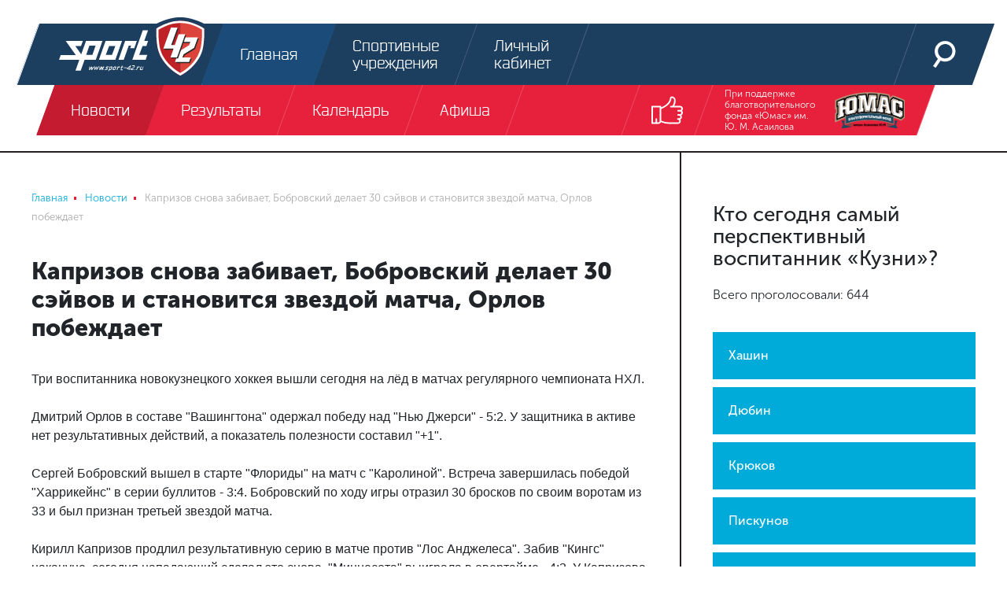

--- FILE ---
content_type: text/html; charset=UTF-8
request_url: https://sport-42.ru/news/detail/kaprizov-snova-zabivaet-bobrovskiy-delaet-30-seyvov-i-stanovitsya-zvezdoy-matcha-orlov-pobezhdaet/
body_size: 13041
content:
<!doctype html><html lang="ru"><head>    <link rel="icon" type="image/png" sizes="32x32" href="/favicon-32x32.png"> <link rel="icon" type="image/png" sizes="96x96" href="/favicon-96x96.png"> <link rel="icon" type="image/png" sizes="16x16" href="/favicon-16x16.png"> <link rel="stylesheet" href="/local/templates/sport42/pre.css"/> <meta charset="UTF-8"> <title>Капризов снова забивает, Бобровский делает 30 сэйвов и становится звездой матча, Орлов побеждает / Новости спорта Новокузнецк, Кемерово</title> <meta name="viewport" content="width=device-width, initial-scale=1.0, maximum-scale=1.0"> <meta http-equiv="X-UA-Compatible" content="IE=edge"> <meta name="yandex-verification" content="83183f07c334f8bd"/> <meta name="yandex-verification" content="8542cc3bf4fe5456"/>  <meta name="robots" content="index, follow"><meta name="description" content="Три воспитанника новокузнецкого хоккея вышли сегодня на лёд в матчах регулярного чемпионата НХЛ.Дмитрий Орлов в составе &quot;Вашингтона&quot; одержал победу ..."><link rel="canonical" href="https://sport-42.ru/news/detail/kaprizov-snova-zabivaet-bobrovskiy-delaet-30-seyvov-i-stanovitsya-zvezdoy-matcha-orlov-pobezhdaet/"><meta name="cmsmagazine" content="df07374d5bcbddeca18251fb4892aff5" />  </head><body class="b-site" itemscope itemtype="http://schema.org/WebPage"><div id="panel"></div><div class="text-center top-banner">  <ins data-revive-zoneid="1" data-revive-id="f941cadfef3de1e517ed92a47fca33d5"></ins>  </div><header class="b-header"> <div class="fixed-container"> <div class="header-top"> <a class="logo" href="/"> <svg class="icon icon_header-logo-icon header-logo-icon"> <use xlink:href="/local/templates/sport42/images/sprite.svg#header-logo-icon"></use> </svg> </a> <div class="menu"> <a class="menu-link active" href="/"> <span class="menu-link-animated"> <svg class="icon icon_header-main-icon header-icon"> <use xlink:href="/local/templates/sport42/images/sprite.svg#header-main-icon"></use> </svg> <span>Главная</span> </span> </a> <a class="menu-link " href="/companies/"> <span class="menu-link-animated"> <svg class="icon icon_header-sport-object-icon header-icon"> <use xlink:href="/local/templates/sport42/images/sprite.svg#header-sport-object-icon"></use> </svg> <span>Спортивные учреждения</span> </span> </a> <a class="menu-link " href="/personal/"> <span class="menu-link-animated"> <svg class="icon icon_header-login-icon header-icon"> <use xlink:href="/local/templates/sport42/images/sprite.svg#header-login-icon"></use> </svg> <span>Личный кабинет</span> </span> </a> </div> <div class="right-col"> <a class="menu-link" href="/search/"> <span class="menu-link-animated"> <svg class="icon icon_header-search-icon header-icon"> <use xlink:href="/local/templates/sport42/images/sprite.svg#header-search-icon"></use> </svg> </span> </a> <a class="menu-link btn-show-mobile btn-show-menu js-show-m-menu" href="#"> <span></span> <span></span> <span></span> </a> </div> </div> <div class="header-bottom"> <div class="menu js-header-menu"> <a class="menu-link active" href="/news/"> <span class="menu-link-animated js-type-21">Новости</span> </a> <a class="menu-link " href="/results/"> <span class="menu-link-animated js-type-17">Результаты</span> </a> <a class="menu-link " href="/calendar/"> <span class="menu-link-animated js-type-">Календарь</span> </a> <a class="menu-link " href="/afisha/"> <span class="menu-link-animated js-type-23">Афиша</span> </a> </div> <div class="right-col"> <a class="menu-link js-show-header-socials show-header-socials" href="#"> <span class="menu-link-animated"> <svg class="icon icon_header-show-socials header-show-socials"> <use xlink:href="/local/templates/sport42/images/sprite.svg#header-show-socials"></use> </svg> </span> </a> <div class="header-socials js-header-socials"> <a class="menu-link" href="http://vk.com/sportkuzbass" target="_blank"> <span class="menu-link-animated"> <svg class="icon icon_fixed-socials-icon-vk icon-social"> <use xlink:href="/local/templates/sport42/images/sprite.svg#fixed-socials-icon-vk"></use> </svg> </span> </a> <a class="menu-link" href="http://www.youtube.com/user/SportKuzbass" target="_blank"> <span class="menu-link-animated"> <svg class="icon icon_fixed-socials-icon-youtube icon-social"> <use xlink:href="/local/templates/sport42/images/sprite.svg#fixed-socials-icon-youtube"></use> </svg> </span> </a> <a class="menu-link" href="http://instagram.com/sportkuzbass" target="_blank"> <span class="menu-link-animated"> <svg class="icon icon_fixed-socials-icon-instagram icon-social"> <use xlink:href="/local/templates/sport42/images/sprite.svg#fixed-socials-icon-instagram"></use> </svg> </span> </a> </div> </div> <a class="sponsors menu-link" href="https://vk.com/bfumas" target="_blank"> При поддержке благотворительного фонда «Юмас» им. Ю. М. Асаилова <img src="/local/templates/sport42/images/header-sponsor.png"/> </a> </div> <div class="header-mobile-menu"> <ul> <li> <a href="/news/">Новости</a> </li> <li> <a href="/personal/">Личный кабинет</a> </li> <li> <a href="/results/">Результаты</a> </li> <li> <a href="/calendar/">Календарь</a> </li> <li> <a href="/afisha/">Афиша</a> </li> <li> <a href="/companies/">Спортивные учреждения</a> </li> </ul> <div class="mobile-socials"> <a href="http://vk.com/sportkuzbass" target="_blank"> <svg class="icon icon_fixed-socials-icon-vk icon-social"> <use xlink:href="/local/templates/sport42/images/sprite.svg#fixed-socials-icon-vk"></use> </svg> </a> <a href="http://www.youtube.com/user/SportKuzbass" target="_blank"> <svg class="icon icon_fixed-socials-icon-youtube icon-social"> <use xlink:href="/local/templates/sport42/images/sprite.svg#fixed-socials-icon-youtube"></use> </svg> </a> <a href="http://instagram.com/sportkuzbass" target="_blank"> <svg class="icon icon_fixed-socials-icon-instagram icon-social"> <use xlink:href="/local/templates/sport42/images/sprite.svg#fixed-socials-icon-instagram"></use> </svg> </a> </div> <div class="mobile-contacts"> <div class="row"> <div class="mobile-contact col-4 align-self-end"><span>Спортивное интернет-телевидение Новокузнецка</span></div> <div class="mobile-contact col-4 align-self-end"><span>При поддержке благотвортельного фонда «Юмас» им. Ю. М. Асаилова</span></div> <div class="mobile-contact col-4 align-self-end"><span>Разработка и дизайн</span></div> </div> <div class="row"> <div class="mobile-contact col-md-4 col-sm-12 align-self-middle"><img src="/local/templates/sport42/images/header-logo-icon.svg"/></div> <div class="mobile-contact col-md-4 col-sm-12 align-self-middle"><img src="/local/templates/sport42/images/header-sponsor.png"/></div> <div class="mobile-contact col-md-4 col-sm-12 align-self-middle"> <svg class="icon icon_happy-happy icon-mobile-happy"> <use xlink:href="/local/templates/sport42/images/sprite.svg#happy-happy"></use> </svg> </div> </div> </div> </div> </div></header><div class="b-page-column-container "> <div class="b-page-column page-column-center"> <nav class="b-breadcrumb"><ul class="breadcrumb" role="navigation" itemscope itemtype="http://schema.org/BreadcrumbList"><li itemprop="itemListElement" itemscope itemtype="http://schema.org/ListItem" id="bx_breadcrumb_0"><a href="/" title="Главная" itemprop="item"><span itemprop="name">Главная</span></a><meta itemprop="position" content="1" /></li><li itemprop="itemListElement" itemscope itemtype="http://schema.org/ListItem" id="bx_breadcrumb_1"><a href="/news/" title="Новости" itemprop="item"><span itemprop="name">Новости</span></a><meta itemprop="position" content="2" /></li><li class="active" itemprop="itemListElement" itemscope itemtype="http://schema.org/ListItem" id="bx_breadcrumb_2"><span itemprop="name">Капризов снова забивает, Бобровский делает 30 сэйвов и становится звездой матча, Орлов побеждает</span><meta itemprop="position" content="3" /></li></ul></nav> <div class="b-title article-title"> <h1>Капризов снова забивает, Бобровский делает 30 сэйвов и становится звездой матча, Орлов побеждает</h1> </div> <div class="b-main-article"> <div class="article-content content-area"> Три воспитанника новокузнецкого хоккея вышли сегодня на лёд в матчах регулярного чемпионата НХЛ.<br /><br />Дмитрий Орлов в составе &quot;Вашингтона&quot; одержал победу над &quot;Нью Джерси&quot; - 5:2. У защитника в активе нет результативных действий, а показатель полезности составил &quot;&#43;1&quot;.<br /><br />Сергей Бобровский вышел в старте &quot;Флориды&quot; на матч с &quot;Каролиной&quot;. Встреча завершилась победой &quot;Харрикейнс&quot; в серии буллитов - 3:4. Бобровский по ходу игры отразил 30 бросков по своим воротам из 33 и был признан третьей звездой матча.<br /><br />Кирилл Капризов продлил результативную серию в матче против &quot;Лос Анджелеса&quot;. Забив &quot;Кингс&quot; накануне, сегодня нападающий сделал это снова. &quot;Миннесота&quot; выиграла в овертайме - 4:3. У Капризова - гол и &quot;&#43;1&quot;. </div> </div> <div class="b-article-title"> <div class="tags"> <a class="tag hockey" href="/news/hockey/"> Хоккей </a> <a class="tag" href="/news/tag/%D0%9D%D0%A5%D0%9B/"> #НХЛ </a> <a class="tag" href="/news/tag/%D0%9A%D0%B8%D1%80%D0%B8%D0%BB%D0%BB+%D0%9A%D0%B0%D0%BF%D1%80%D0%B8%D0%B7%D0%BE%D0%B2/"> #Кирилл Капризов </a> <a class="tag" href="/news/tag/%D0%A1%D0%B5%D1%80%D0%B3%D0%B5%D0%B9+%D0%91%D0%BE%D0%B1%D1%80%D0%BE%D0%B2%D1%81%D0%BA%D0%B8%D0%B9/"> #Сергей Бобровский </a> <a class="tag" href="/news/tag/%D0%94%D0%BC%D0%B8%D1%82%D1%80%D0%B8%D0%B9+%D0%9E%D1%80%D0%BB%D0%BE%D0%B2/"> #Дмитрий Орлов </a> <a class="tag" href="/news/tag/%D0%92%D0%B0%D1%88%D0%B8%D0%BD%D0%B3%D1%82%D0%BE%D0%BD/"> #Вашингтон </a> <a class="tag" href="/news/tag/%D0%9C%D0%B8%D0%BD%D0%BD%D0%B5%D1%81%D0%BE%D1%82%D0%B0/"> #Миннесота </a> <a class="tag" href="/news/tag/%D0%A4%D0%BB%D0%BE%D1%80%D0%B8%D0%B4%D0%B0/"> #Флорида </a> <a class="tag" href="/news/tag/%D0%9A%D0%B0%D1%80%D0%BE%D0%BB%D0%B8%D0%BD%D0%B0/"> #Каролина </a> <a class="tag" href="/news/tag/%D0%9B%D0%BE%D1%81-%D0%90%D0%BD%D0%B4%D0%B6%D0%B5%D0%BB%D0%B5%D1%81/"> #Лос-Анджелес </a> <a class="tag" href="/news/tag/%D0%9D%D1%8C%D1%8E-%D0%94%D0%B6%D0%B5%D1%80%D1%81%D0%B8/"> #Нью-Джерси </a> </div> <div class="author-panel"> <a class="author" href="#"> <div class="image-container"><img src="/local/templates/sport42/images/article-author.png"></div> <div class="name-date"> <div class="name">Редакция Sport42</div> <div class="date">28.02.2021</div> </div> </a> <div class="b-social-share"> Расскажи друзьям: <div class="ya-share2" data-services="vkontakte,facebook,twitter"></div> </div> </div> </div> <div class="b-title"> <h2>Читайте далее</h2> </div> <div class="b-news-list b-inner-block"> <div class="element small " id="bx_3218110189_63595"> <div class="right-col"> <div class="about"> <a class="date" href="/news/detail/evgeniy-popikhin-segodnya-ne-khvatilo-distsipliny/"> 28 февраля 2021 00:03</a>  <a class="comments" href="/news/detail/evgeniy-popikhin-segodnya-ne-khvatilo-distsipliny/#comments"> <svg class="icon icon_news-list-comments icon-comments"> <use xlink:href="/local/templates/sport42/images/sprite.svg#news-list-comments"></use> </svg> <span>2</span> </a> <a class="watches" href="/news/detail/evgeniy-popikhin-segodnya-ne-khvatilo-distsipliny/"> <svg class="icon icon_news-list-watches icon-watches"> <use xlink:href="/local/templates/sport42/images/sprite.svg#news-list-watches"></use> </svg> <span>2051</span> </a>  <a class="watch-news" href="/news/detail/evgeniy-popikhin-segodnya-ne-khvatilo-distsipliny/"> <svg class="icon icon_news-list-arrow icon-arrow"> <use xlink:href="/local/templates/sport42/images/sprite.svg#news-list-arrow"></use> </svg> </a> </div> <a class="heading small" href="/news/detail/evgeniy-popikhin-segodnya-ne-khvatilo-distsipliny/" itemprop="headline"> Евгений Попихин: «Сегодня не хватило дисциплины» </a> <div class="tags"> <a class="btn news-tag js-news-tag hockey" href="/news/hockey/"> Хоккей </a> <a class="btn news-tag js-news-tag " href="/news/tag/пресс-конференция ВХЛ/">#пресс-конференция ВХЛ</a> <a class="btn news-tag js-news-tag " href="/news/tag/Кубок Петрова/">#Кубок Петрова</a> <a class="btn news-tag js-news-tag " href="/news/tag/ХК Металлург Новокузнецк/">#ХК Металлург Новокузнецк</a> <a class="btn news-tag js-news-tag " href="/news/tag/ХК Звезда (Москва)/">#ХК Звезда (Москва)</a> <a class="btn news-tag js-news-tag hidden" href="/news/tag/Владимир Чебатуркин/">#Владимир Чебатуркин</a> <a class="btn news-tag js-news-tag hidden" href="/news/tag/Евгений Попихин/">#Евгений Попихин</a> <a class="btn tags-more js-tags-more" href="#"> <svg class="icon icon_news-list-tag-more "> <use xlink:href="/local/templates/sport42/images/sprite.svg#news-list-tag-more"></use> </svg> </a> </div> </div> </div> <div class="element small " id="bx_3218110189_63594"> <div class="right-col"> <div class="about"> <a class="date" href="/news/detail/seriya-vozvrashchaetsya-v-novokuznetsk-zvezda-odolela-metallurg/"> 27 февраля 2021 23:23</a>  <a class="comments" href="/news/detail/seriya-vozvrashchaetsya-v-novokuznetsk-zvezda-odolela-metallurg/#comments"> <svg class="icon icon_news-list-comments icon-comments"> <use xlink:href="/local/templates/sport42/images/sprite.svg#news-list-comments"></use> </svg> <span>1</span> </a> <a class="watches" href="/news/detail/seriya-vozvrashchaetsya-v-novokuznetsk-zvezda-odolela-metallurg/"> <svg class="icon icon_news-list-watches icon-watches"> <use xlink:href="/local/templates/sport42/images/sprite.svg#news-list-watches"></use> </svg> <span>2200</span> </a>  <a class="watch-news" href="/news/detail/seriya-vozvrashchaetsya-v-novokuznetsk-zvezda-odolela-metallurg/"> <svg class="icon icon_news-list-arrow icon-arrow"> <use xlink:href="/local/templates/sport42/images/sprite.svg#news-list-arrow"></use> </svg> </a> </div> <a class="heading small" href="/news/detail/seriya-vozvrashchaetsya-v-novokuznetsk-zvezda-odolela-metallurg/" itemprop="headline"> Серия возвращается в Новокузнецк. «Звезда» одолела «Металлург» </a> <div class="tags"> <a class="btn news-tag js-news-tag hockey" href="/news/hockey/"> Хоккей </a> <a class="btn news-tag js-news-tag " href="/news/tag/Кубок Петрова/">#Кубок Петрова</a> <a class="btn news-tag js-news-tag " href="/news/tag/ХК Металлург Новокузнецк/">#ХК Металлург Новокузнецк</a> <a class="btn news-tag js-news-tag " href="/news/tag/ХК Звезда (Москва)/">#ХК Звезда (Москва)</a> <a class="btn news-tag js-news-tag " href="/news/tag/Дмитрий Лозебников/">#Дмитрий Лозебников</a> <a class="btn news-tag js-news-tag hidden" href="/news/tag/Даниил Ердаков/">#Даниил Ердаков</a> <a class="btn news-tag js-news-tag hidden" href="/news/tag/Александр В. Шевченко/">#Александр В. Шевченко</a> <a class="btn tags-more js-tags-more" href="#"> <svg class="icon icon_news-list-tag-more "> <use xlink:href="/local/templates/sport42/images/sprite.svg#news-list-tag-more"></use> </svg> </a> </div> </div> </div> <div class="element small " id="bx_3218110189_63593"> <div class="right-col"> <div class="about"> <a class="date" href="/news/detail/kubok-petrova-1-8-finala-chetvyertyy-match-zvezda-metallurg-nash-sostav-i-translyatsiya/"> 27 февраля 2021 20:30</a>  <a class="comments" href="/news/detail/kubok-petrova-1-8-finala-chetvyertyy-match-zvezda-metallurg-nash-sostav-i-translyatsiya/#comments"> <svg class="icon icon_news-list-comments icon-comments"> <use xlink:href="/local/templates/sport42/images/sprite.svg#news-list-comments"></use> </svg> <span>21</span> </a> <a class="watches" href="/news/detail/kubok-petrova-1-8-finala-chetvyertyy-match-zvezda-metallurg-nash-sostav-i-translyatsiya/"> <svg class="icon icon_news-list-watches icon-watches"> <use xlink:href="/local/templates/sport42/images/sprite.svg#news-list-watches"></use> </svg> <span>2403</span> </a>  <a class="watch-news" href="/news/detail/kubok-petrova-1-8-finala-chetvyertyy-match-zvezda-metallurg-nash-sostav-i-translyatsiya/"> <svg class="icon icon_news-list-arrow icon-arrow"> <use xlink:href="/local/templates/sport42/images/sprite.svg#news-list-arrow"></use> </svg> </a> </div> <a class="heading small" href="/news/detail/kubok-petrova-1-8-finala-chetvyertyy-match-zvezda-metallurg-nash-sostav-i-translyatsiya/" itemprop="headline"> Кубок Петрова. 1/8 финала, четвёртый матч. «Звезда» - «Металлург». Наш состав и трансляция </a> <div class="tags"> <a class="btn news-tag js-news-tag hockey" href="/news/hockey/"> Хоккей </a> <a class="btn news-tag js-news-tag " href="/news/tag/Кубок Петрова/">#Кубок Петрова</a> <a class="btn news-tag js-news-tag " href="/news/tag/ХК Металлург Новокузнецк/">#ХК Металлург Новокузнецк</a> <a class="btn news-tag js-news-tag " href="/news/tag/ХК Звезда (Москва)/">#ХК Звезда (Москва)</a> <a class="btn news-tag js-news-tag " href="/news/tag/прямой эфир/">#прямой эфир</a> <a class="btn news-tag js-news-tag hidden" href="/news/tag/заявка на игру/">#заявка на игру</a> </div> </div> </div> <div class="element small " id="bx_3218110189_63590"> <div class="right-col"> <div class="about"> <a class="date" href="/news/detail/kemerovo-pobezhdaet-surgut/"> 27 февраля 2021 19:29</a>  <a class="comments" href="/news/detail/kemerovo-pobezhdaet-surgut/#comments"> <svg class="icon icon_news-list-comments icon-comments"> <use xlink:href="/local/templates/sport42/images/sprite.svg#news-list-comments"></use> </svg> <span>1</span> </a> <a class="watches" href="/news/detail/kemerovo-pobezhdaet-surgut/"> <svg class="icon icon_news-list-watches icon-watches"> <use xlink:href="/local/templates/sport42/images/sprite.svg#news-list-watches"></use> </svg> <span>1875</span> </a>  <a class="watch-news" href="/news/detail/kemerovo-pobezhdaet-surgut/"> <svg class="icon icon_news-list-arrow icon-arrow"> <use xlink:href="/local/templates/sport42/images/sprite.svg#news-list-arrow"></use> </svg> </a> </div> <a class="heading small" href="/news/detail/kemerovo-pobezhdaet-surgut/" itemprop="headline"> Кемерово побеждает Сургут </a> <div class="tags"> <a class="btn news-tag js-news-tag volleyball" href="/news/volleyball/"> Волейбол </a> <a class="btn news-tag js-news-tag " href="/news/tag/ВК Кузбасс Кемерово/">#ВК Кузбасс Кемерово</a> <a class="btn news-tag js-news-tag " href="/news/tag/ВК Газпром-Югра/">#ВК Газпром-Югра</a> <a class="btn news-tag js-news-tag " href="/news/tag/суперлига/">#суперлига</a> <a class="btn news-tag js-news-tag " href="/news/tag/Алексей Вербов/">#Алексей Вербов</a> <a class="btn news-tag js-news-tag hidden" href="/news/tag/Антон Карпухов/">#Антон Карпухов</a> <a class="btn news-tag js-news-tag hidden" href="/news/tag/Евгений Рукавишников/">#Евгений Рукавишников</a> <a class="btn news-tag js-news-tag hidden" href="/news/tag/Антон Малышев/">#Антон Малышев</a> <a class="btn tags-more js-tags-more" href="#"> <svg class="icon icon_news-list-tag-more "> <use xlink:href="/local/templates/sport42/images/sprite.svg#news-list-tag-more"></use> </svg> </a> </div> </div> </div> <div class="element small " id="bx_3218110189_63591"> <div class="right-col"> <div class="about"> <a class="date" href="/news/detail/kuzbass-ustupil-v-zaklyuchitelnom-matche-regulyarki-v-arkhangelske/"> 27 февраля 2021 18:55</a>  <a class="comments" href="/news/detail/kuzbass-ustupil-v-zaklyuchitelnom-matche-regulyarki-v-arkhangelske/#comments"> <svg class="icon icon_news-list-comments icon-comments"> <use xlink:href="/local/templates/sport42/images/sprite.svg#news-list-comments"></use> </svg> <span>1</span> </a> <a class="watches" href="/news/detail/kuzbass-ustupil-v-zaklyuchitelnom-matche-regulyarki-v-arkhangelske/"> <svg class="icon icon_news-list-watches icon-watches"> <use xlink:href="/local/templates/sport42/images/sprite.svg#news-list-watches"></use> </svg> <span>1446</span> </a>  <a class="watch-news" href="/news/detail/kuzbass-ustupil-v-zaklyuchitelnom-matche-regulyarki-v-arkhangelske/"> <svg class="icon icon_news-list-arrow icon-arrow"> <use xlink:href="/local/templates/sport42/images/sprite.svg#news-list-arrow"></use> </svg> </a> </div> <a class="heading small" href="/news/detail/kuzbass-ustupil-v-zaklyuchitelnom-matche-regulyarki-v-arkhangelske/" itemprop="headline"> «Кузбасс» уступил в заключительном матче регулярки в Архангельске </a> <div class="tags"> <a class="btn news-tag js-news-tag hockeyball" href="/news/hockeyball/"> Хоккей с мячом </a> <a class="btn news-tag js-news-tag " href="/news/tag/ХК Кузбасс (Кемерово)/">#ХК Кузбасс (Кемерово)</a> <a class="btn news-tag js-news-tag " href="/news/tag/ХК Водник/">#ХК Водник</a> <a class="btn news-tag js-news-tag " href="/news/tag/суперлига/">#суперлига</a> <a class="btn news-tag js-news-tag " href="/news/tag/Владимир Каланчин/">#Владимир Каланчин</a> <a class="btn news-tag js-news-tag hidden" href="/news/tag/Александр Баздырев/">#Александр Баздырев</a> <a class="btn news-tag js-news-tag hidden" href="/news/tag/Вячеслав Швецов/">#Вячеслав Швецов</a> <a class="btn news-tag js-news-tag hidden" href="/news/tag/Богдан Павенский/">#Богдан Павенский</a> <a class="btn tags-more js-tags-more" href="#"> <svg class="icon icon_news-list-tag-more "> <use xlink:href="/local/templates/sport42/images/sprite.svg#news-list-tag-more"></use> </svg> </a> </div> </div> </div> </div> <div class="b-title"> <h2>Комментарии: 0</h2> <a href="/rules/">Правила</a></div><div class="b-comments-form">  <form id="addReview" method="post"> <input type="hidden" name="sessid" id="sessid" value="a1f98a93bd30f3664ddd0ba8251d0803" /> <input type="hidden" name="action" value="likee.review.add.post"> <input type="hidden" name="PARENT_ID" value="0"> <div class="quote d-none js-quote"></div> <div class="form-group"> <label for="reviewUserName">Ваше имя</label> <input type="text" class="form-control" name="USER_NAME" id="reviewUserName" value="" required> </div> <div class="form-group"> <label for="reviewUserEmail">Ваш email</label> <input type="email" class="form-control" name="USER_EMAIL" id="reviewUserEmail" value="" required> </div> <div class="form-group"> <textarea class="form-control" name="REVIEW" id="reviewText" rows="5" maxlength="1000" placeholder="Напишите ваш комментарий" ></textarea> </div> <button class="btn-submit" type="submit">Отправить</button></form> </div> </div> <div class="b-page-column page-column-aside" id="sidebar_left"> <div class="b-interview">  <div class="js-poll"> <div class="interview"> <div class="date-time"></div> <div class="heading"> <h3>Кто сегодня самый перспективный воспитанник «Кузни»?</h3> <p>Всего проголосовали: 644</p> </div> <div class="content js-interview-content"> <form class="votes js-interview-form" method="post" action="/local/components/likee/polls.list/ajax.php"> <input type="hidden" name="sessid" id="sessid_1" value="a1f98a93bd30f3664ddd0ba8251d0803" /> <input type="hidden" name="action" value="likee.polls.list.vote"> <input type="hidden" name="POLL_ID" value="100"> <button class="vote" name="VARIANT_ID" value="516"> <div class="name"> Хашин </div> <div class="selected"> <svg class="icon icon_interview-check-icon interview-check-icon"> <use xlink:href="/local/templates/sport42/images/sprite.svg#interview-check-icon"></use> </svg> </div> </button> <button class="vote" name="VARIANT_ID" value="517"> <div class="name"> Дюбин </div> <div class="selected"> <svg class="icon icon_interview-check-icon interview-check-icon"> <use xlink:href="/local/templates/sport42/images/sprite.svg#interview-check-icon"></use> </svg> </div> </button> <button class="vote" name="VARIANT_ID" value="518"> <div class="name"> Крюков </div> <div class="selected"> <svg class="icon icon_interview-check-icon interview-check-icon"> <use xlink:href="/local/templates/sport42/images/sprite.svg#interview-check-icon"></use> </svg> </div> </button> <button class="vote" name="VARIANT_ID" value="519"> <div class="name"> Пискунов </div> <div class="selected"> <svg class="icon icon_interview-check-icon interview-check-icon"> <use xlink:href="/local/templates/sport42/images/sprite.svg#interview-check-icon"></use> </svg> </div> </button> <button class="vote" name="VARIANT_ID" value="520"> <div class="name"> Гржелецкий </div> <div class="selected"> <svg class="icon icon_interview-check-icon interview-check-icon"> <use xlink:href="/local/templates/sport42/images/sprite.svg#interview-check-icon"></use> </svg> </div> </button> <button class="vote" name="VARIANT_ID" value="521"> <div class="name"> Гуревич </div> <div class="selected"> <svg class="icon icon_interview-check-icon interview-check-icon"> <use xlink:href="/local/templates/sport42/images/sprite.svg#interview-check-icon"></use> </svg> </div> </button> <button class="vote" name="VARIANT_ID" value="522"> <div class="name"> Герасимов </div> <div class="selected"> <svg class="icon icon_interview-check-icon interview-check-icon"> <use xlink:href="/local/templates/sport42/images/sprite.svg#interview-check-icon"></use> </svg> </div> </button> <button class="vote" name="VARIANT_ID" value="523"> <div class="name"> Никто </div> <div class="selected"> <svg class="icon icon_interview-check-icon interview-check-icon"> <use xlink:href="/local/templates/sport42/images/sprite.svg#interview-check-icon"></use> </svg> </div> </button> </form> </div> </div> <div class="interviews-more"> <a href="/local/components/likee/polls.list/ajax.php?category=2" class="js-reload"> <svg class="icon icon_interview-more-icon load-more-icon"> <use xlink:href="/local/templates/sport42/images/sprite.svg#interview-more-icon"></use> </svg> Еще одно голосование </a> </div> </div> </div><div class="text-center b-content-images">   </div> <div class="b-nav-tabs nav-tabs-text"><ul class="nav nav-tabs" role="tab-list"><li class="nav-item"> <a class="nav-link active" role="tab" aria-selected="aria-selected" data-toggle="tab" href="#b-match-result-1" aria-controls="b-match-result-1" id="b-match-result-today">Результаты </a> </li><li class="nav-item"> <a class="nav-link" role="tab" data-toggle="tab" href="#b-match-result-2" aria-controls="b-match-result-2" id="b-match-result-tomorrow">Календарь </a> </li></ul><div class="tab-content"><div class="tab-pane fade show active" role="tabpanel" id="b-match-result-1" aria-labelledby="today"> <div class="b-match-result"> <div class="element"> <div class="heading clearfix"> <a class="tag float-left hockey" href="/results/hockey/">Хоккей</a> <div class="date-time float-right"> <span class="date">17 января</span> </div> </div> <div class="content"> <div class="match js-match second-win" > <div class="match-content"> <div class="club"> <img src="/upload/resize_cache/iblock/d9a/tw3se19geb2275cz2bev1m7car4ohyf5/48_48_1/Ижсталь.png" alt="Ижсталь" width="48" height="48"> И� </div> <div class="score"> <span>2</span> : <span class="second">3</span> </div> <div class="club second"> <img src="/upload/resize_cache/iblock/f78/48_48_1/hockey_metallurg.png" alt="Металлург Нк" width="48" height="48"> М� </div> </div> <div class="overtime-pause">Б</div> </div> </div> </div> <div class="element"> <div class="heading clearfix"> <a class="tag float-left hockey" href="/results/hockey/">Хоккей</a> <div class="date-time float-right"> <span class="date">13 января</span> </div> </div> <div class="content"> <div class="match js-match first-win" > <div class="match-content"> <div class="club"> <img src="/upload/resize_cache/iblock/f78/48_48_1/hockey_metallurg.png" alt="Металлург Нк" width="48" height="48"> М� </div> <div class="score"> <span>5</span> : <span class="second">1</span> </div> <div class="club second"> <img src="/upload/resize_cache/iblock/72c/o6bqhjd250mnrh3h32rdkcmm4mb001o0/48_48_1/Кристалл.png" alt="Кристалл" width="48" height="48"> К� </div> </div> </div> <div class="match js-match first-win" > <div class="match-content"> <div class="club"> <img src="/upload/resize_cache/iblock/cfe/48_48_1/белые.png" alt="Белые Медведи" width="48" height="48"> Б� </div> <div class="score"> <span>7</span> : <span class="second">4</span> </div> <div class="club second"> <img src="/upload/resize_cache/iblock/7c8/48_48_1/medved.png" alt="Кузнецкие Медведи" width="48" height="48"> К� </div> </div> </div> </div> </div> <div class="element"> <div class="heading clearfix"> <a class="tag float-left hockey" href="/results/hockey/">Хоккей</a> <div class="date-time float-right"> <span class="date">12 января</span> </div> </div> <div class="content"> <div class="match js-match second-win" > <div class="match-content"> <div class="club"> <img src="/upload/resize_cache/iblock/cfe/48_48_1/белые.png" alt="Белые Медведи" width="48" height="48"> Б� </div> <div class="score"> <span>1</span> : <span class="second">2</span> </div> <div class="club second"> <img src="/upload/resize_cache/iblock/7c8/48_48_1/medved.png" alt="Кузнецкие Медведи" width="48" height="48"> К� </div> </div> <div class="overtime-pause">Б</div> </div> </div> </div> <div class="element"> <div class="heading clearfix"> <a class="tag float-left hockey" href="/results/hockey/">Хоккей</a> <div class="date-time float-right"> <span class="date">11 января</span> </div> </div> <div class="content"> <div class="match js-match first-win" > <div class="match-content"> <div class="club"> <img src="/upload/resize_cache/iblock/f78/48_48_1/hockey_metallurg.png" alt="Металлург Нк" width="48" height="48"> М� </div> <div class="score"> <span>4</span> : <span class="second">3</span> </div> <div class="club second"> <img src="/upload/resize_cache/iblock/45d/bv05nvo6y43rf19tpfy3jjmub09ts0fp/48_48_1/Дизель.png" alt="Дизель" width="48" height="48"> Д� </div> </div> </div> </div> </div> <div class="element"> <div class="heading clearfix"> <a class="tag float-left hockey" href="/results/hockey/">Хоккей</a> <div class="date-time float-right"> <span class="date">09 января</span> </div> </div> <div class="content"> <div class="match js-match first-win" > <div class="match-content"> <div class="club"> <img src="/upload/resize_cache/iblock/f78/48_48_1/hockey_metallurg.png" alt="Металлург Нк" width="48" height="48"> М� </div> <div class="score"> <span>4</span> : <span class="second">2</span> </div> <div class="club second"> <img src="/upload/resize_cache/iblock/b08/48_48_1/Рязань-ВДВ.png" alt="Рязань-ВДВ" width="48" height="48"> В� </div> </div> </div> </div> </div> </div> <div class="b-match-result"> <div class="element"> <div class="heading clearfix"> <a class="tag float-left football" href="/results/football/">Футбол</a> <div class="date-time float-right"> <span class="date">15 июля</span> </div> </div> <div class="content"> <div class="match js-match first-win" > <div class="match-content"> <div class="club"> <img src="/upload/resize_cache/iblock/05d/48_48_1/франция.png" alt="Франция" width="48" height="32"> Ф� </div> <div class="score"> <span>4</span> : <span class="second">2</span> </div> <div class="club second"> <img src="/upload/resize_cache/iblock/5eb/48_48_1/хор.png" alt="Хорватия" width="48" height="24"> Х� </div> </div> </div> </div> </div> <div class="element"> <div class="heading clearfix"> <a class="tag float-left football" href="/results/football/">Футбол</a> <div class="date-time float-right"> <span class="date">14 июля</span> </div> </div> <div class="content"> <div class="match js-match second-win" > <div class="match-content"> <div class="club"> <img src="/upload/resize_cache/iblock/e4e/48_48_1/анг.png" alt="Англия" width="48" height="29"> А� </div> <div class="score"> <span>0</span> : <span class="second">2</span> </div> <div class="club second"> <img src="/upload/resize_cache/iblock/859/48_48_1/бел.png" alt="Бельгия" width="48" height="32"> Б� </div> </div> </div> </div> </div> <div class="element"> <div class="heading clearfix"> <a class="tag float-left football" href="/results/football/">Футбол</a> <div class="date-time float-right"> <span class="date">11 июля</span> </div> </div> <div class="content"> <div class="match js-match first-win" > <div class="match-content"> <div class="club"> <img src="/upload/resize_cache/iblock/5eb/48_48_1/хор.png" alt="Хорватия" width="48" height="24"> Х� </div> <div class="score"> <span>2</span> : <span class="second">1</span> </div> <div class="club second"> <img src="/upload/resize_cache/iblock/e4e/48_48_1/анг.png" alt="Англия" width="48" height="29"> А� </div> </div> <div class="overtime-pause">ОТ</div> </div> </div> </div> <div class="element"> <div class="heading clearfix"> <a class="tag float-left football" href="/results/football/">Футбол</a> <div class="date-time float-right"> <span class="date">10 июля</span> </div> </div> <div class="content"> <div class="match js-match first-win" > <div class="match-content"> <div class="club"> <img src="/upload/resize_cache/iblock/05d/48_48_1/франция.png" alt="Франция" width="48" height="32"> Ф� </div> <div class="score"> <span>1</span> : <span class="second">0</span> </div> <div class="club second"> <img src="/upload/resize_cache/iblock/859/48_48_1/бел.png" alt="Бельгия" width="48" height="32"> Б� </div> </div> </div> </div> </div> <div class="element"> <div class="heading clearfix"> <a class="tag float-left football" href="/results/football/">Футбол</a> <div class="date-time float-right"> <span class="date">07 июля</span> </div> </div> <div class="content"> <div class="match js-match second-win" > <div class="match-content"> <div class="club"> <img src="/upload/resize_cache/iblock/42f/48_48_1/Russia.jpg" alt="Россия" width="48" height="32"> Р� </div> <div class="score"> <span>2</span> : <span class="second">3</span> </div> <div class="club second"> <img src="/upload/resize_cache/iblock/5eb/48_48_1/хор.png" alt="Хорватия" width="48" height="24"> Х� </div> </div> <div class="overtime-pause">ОТ</div> </div> <div class="match js-match second-win" > <div class="match-content"> <div class="club"> <img src="/upload/resize_cache/iblock/037/48_48_1/Sweden.jpg" alt="Швеция" width="48" height="30"> Ш� </div> <div class="score"> <span>0</span> : <span class="second">2</span> </div> <div class="club second"> <img src="/upload/resize_cache/iblock/e4e/48_48_1/анг.png" alt="Англия" width="48" height="29"> А� </div> </div> </div> </div> </div> </div> <div class="b-match-result"> <div class="element"> <div class="heading clearfix"> <a class="tag float-left volleyball" href="/results/volleyball/">Волейбол</a> <div class="date-time float-right"> <span class="date">25 марта</span> </div> </div> <div class="content"> <div class="match js-match first-win" > <div class="match-content"> <div class="club"> <img src="/upload/resize_cache/iblock/3d1/48_48_1/кузбасс.jpg" alt="Кузбасс" width="48" height="48"> К� </div> <div class="score"> <span>3</span> : <span class="second">0</span> </div> <div class="club second"> <img src="/upload/resize_cache/iblock/431/48_48_1/аск.png" alt="АСК" width="48" height="48"> А� </div> </div> </div> </div> </div> <div class="element"> <div class="heading clearfix"> <a class="tag float-left volleyball" href="/results/volleyball/">Волейбол</a> <div class="date-time float-right"> <span class="date">20 марта</span> </div> </div> <div class="content"> <div class="match js-match first-win" > <div class="match-content"> <div class="club"> <img src="/upload/resize_cache/iblock/3d1/48_48_1/кузбасс.jpg" alt="Кузбасс" width="48" height="48"> К� </div> <div class="score"> <span>3</span> : <span class="second">0</span> </div> <div class="club second"> <img src="/upload/resize_cache/iblock/46d/48_48_1/1.jpg" alt="Югра-Самотлор" width="48" height="48"> Ю� </div> </div> </div> </div> </div> <div class="element"> <div class="heading clearfix"> <a class="tag float-left volleyball" href="/results/volleyball/">Волейбол</a> <div class="date-time float-right"> <span class="date">15 марта</span> </div> </div> <div class="content"> <div class="match js-match second-win" > <div class="match-content"> <div class="club"> <img src="/upload/resize_cache/iblock/99f/48_48_1/строитель.png" alt="Строитель Минск" width="48" height="48"> С� </div> <div class="score"> <span>1</span> : <span class="second">3</span> </div> <div class="club second"> <img src="/upload/resize_cache/iblock/3d1/48_48_1/кузбасс.jpg" alt="Кузбасс" width="48" height="48"> К� </div> </div> </div> </div> </div> <div class="element"> <div class="heading clearfix"> <a class="tag float-left volleyball" href="/results/volleyball/">Волейбол</a> <div class="date-time float-right"> <span class="date">12 марта</span> </div> </div> <div class="content"> <div class="match js-match first-win" > <div class="match-content"> <div class="club"> <img src="/upload/resize_cache/iblock/853/48_48_1/VC_Belogorie_Logo.jpg" alt="Белогорье" width="37" height="48"> Б� </div> <div class="score"> <span>3</span> : <span class="second">0</span> </div> <div class="club second"> <img src="/upload/resize_cache/iblock/3d1/48_48_1/кузбасс.jpg" alt="Кузбасс" width="48" height="48"> К� </div> </div> </div> </div> </div> <div class="element"> <div class="heading clearfix"> <a class="tag float-left volleyball" href="/results/volleyball/">Волейбол</a> <div class="date-time float-right"> <span class="date">04 марта</span> </div> </div> <div class="content"> <div class="match js-match first-win" > <div class="match-content"> <div class="club"> <img src="/upload/resize_cache/iblock/264/48_48_1/1.jpg" alt="Динамо-ЛО" width="48" height="48"> Д� </div> <div class="score"> <span>3</span> : <span class="second">0</span> </div> <div class="club second"> <img src="/upload/resize_cache/iblock/3d1/48_48_1/кузбасс.jpg" alt="Кузбасс" width="48" height="48"> К� </div> </div> </div> </div> </div> <div class="element"> <div class="heading clearfix"> <a class="tag float-left volleyball" href="/results/volleyball/">Волейбол</a> <div class="date-time float-right"> <span class="date">25 февраля</span> </div> </div> <div class="content"> <div class="match js-match first-win" > <div class="match-content"> <div class="club"> <img src="/upload/resize_cache/iblock/3d1/48_48_1/кузбасс.jpg" alt="Кузбасс" width="48" height="48"> К� </div> <div class="score"> <span>3</span> : <span class="second">1</span> </div> <div class="club second"> <img src="/upload/resize_cache/iblock/d09/48_48_1/зенит спб.png" alt="Зенит" width="48" height="24"> З� </div> </div> </div> </div> </div> </div> <div class="b-match-result"> <div class="element"> <div class="heading clearfix"> <a class="tag float-left rugby" href="/results/rugby/">Регби</a> <div class="date-time float-right"> <span class="date">22 октября</span> </div> </div> <div class="content"> <div class="match js-match first-win" > <div class="match-content"> <div class="club"> <img src="/upload/resize_cache/iblock/d56/48_48_1/1.jpg" alt="ВВА-Подмосковье" width="37" height="48"> В� </div> <div class="score"> <span>21</span> : <span class="second">14</span> </div> <div class="club second"> <img src="/upload/resize_cache/iblock/f8a/48_48_1/rugby_metallurg.png" alt="РК Металлург" width="48" height="48"> Р� </div> </div> </div> </div> </div> <div class="element"> <div class="heading clearfix"> <a class="tag float-left rugby" href="/results/rugby/">Регби</a> <div class="date-time float-right"> <span class="date">09 октября</span> </div> </div> <div class="content"> <div class="match js-match first-win" > <div class="match-content"> <div class="club"> <img src="/upload/resize_cache/iblock/008/48_48_1/стрела.png" alt="Стрела" width="48" height="47"> С� </div> <div class="score"> <span>53</span> : <span class="second">18</span> </div> <div class="club second"> <img src="/upload/resize_cache/iblock/f8a/48_48_1/rugby_metallurg.png" alt="РК Металлург" width="48" height="48"> Р� </div> </div> </div> </div> </div> <div class="element"> <div class="heading clearfix"> <a class="tag float-left rugby" href="/results/rugby/">Регби</a> <div class="date-time float-right"> <span class="date">01 октября</span> </div> </div> <div class="content"> <div class="match js-match second-win" > <div class="match-content"> <div class="club"> <img src="/upload/resize_cache/iblock/f8a/48_48_1/rugby_metallurg.png" alt="РК Металлург" width="48" height="48"> Р� </div> <div class="score"> <span>15</span> : <span class="second">53</span> </div> <div class="club second"> <img src="/upload/resize_cache/iblock/618/48_48_1/1.jpg" alt="Енисей-СТМ" width="48" height="48"> С� </div> </div> </div> </div> </div> <div class="element"> <div class="heading clearfix"> <a class="tag float-left rugby" href="/results/rugby/">Регби</a> <div class="date-time float-right"> <span class="date">18 сентября</span> </div> </div> <div class="content"> <div class="match js-match second-win" > <div class="match-content"> <div class="club"> <img src="/upload/resize_cache/iblock/d63/48_48_1/1.jpeg" alt="ХКМ Динамо" width="48" height="48"> Д� </div> <div class="score"> <span>8</span> : <span class="second">23</span> </div> <div class="club second"> <img src="/upload/resize_cache/iblock/f8a/48_48_1/rugby_metallurg.png" alt="РК Металлург" width="48" height="48"> Р� </div> </div> </div> </div> </div> <div class="element"> <div class="heading clearfix"> <a class="tag float-left rugby" href="/results/rugby/">Регби</a> <div class="date-time float-right"> <span class="date">06 сентября</span> </div> </div> <div class="content"> <div class="match js-match second-win" > <div class="match-content"> <div class="club"> <img src="/upload/resize_cache/iblock/f8a/48_48_1/rugby_metallurg.png" alt="РК Металлург" width="48" height="48"> Р� </div> <div class="score"> <span>16</span> : <span class="second">31</span> </div> <div class="club second"> <img src="/upload/resize_cache/iblock/511/48_48_1/локо.png" alt="Локомотив" width="48" height="48"> Л� </div> </div> </div> </div> </div> <div class="element"> <div class="heading clearfix"> <a class="tag float-left rugby" href="/results/rugby/">Регби</a> <div class="date-time float-right"> <span class="date">14 августа</span> </div> </div> <div class="content"> <div class="match js-match second-win" > <div class="match-content"> <div class="club"> <img src="/upload/resize_cache/iblock/817/48_48_1/химик.png" alt="Химик Дзержинск" width="41" height="48"> Х� </div> <div class="score"> <span>10</span> : <span class="second">43</span> </div> <div class="club second"> <img src="/upload/resize_cache/iblock/f8a/48_48_1/rugby_metallurg.png" alt="РК Металлург" width="48" height="48"> Р� </div> </div> </div> </div> </div> </div> <div class="b-match-result"> <div class="element"> <div class="heading clearfix"> <a class="tag float-left hockeyball" href="/results/hockeyball/">Хоккей с мячом</a> <div class="date-time float-right"> <span class="date">09 ноября</span> </div> </div> <div class="content"> <div class="match js-match first-win" > <div class="match-content"> <div class="club"> <img src="/upload/resize_cache/iblock/10d/48_48_1/кузбасс.jpg" alt="Кузбасс" width="48" height="48"> К� </div> <div class="score"> <span>12</span> : <span class="second">3</span> </div> <div class="club second"> <img src="/upload/resize_cache/iblock/c34/48_48_1/мурман.jpeg" alt="Мурман" width="48" height="48"> М� </div> </div> </div> </div> </div> <div class="element"> <div class="heading clearfix"> <a class="tag float-left hockeyball" href="/results/hockeyball/">Хоккей с мячом</a> <div class="date-time float-right"> <span class="date">06 ноября</span> </div> </div> <div class="content"> <div class="match js-match first-win" > <div class="match-content"> <div class="club"> <img src="/upload/resize_cache/iblock/10d/48_48_1/кузбасс.jpg" alt="Кузбасс" width="48" height="48"> К� </div> <div class="score"> <span>11</span> : <span class="second">1</span> </div> <div class="club second"> <img src="/upload/resize_cache/iblock/4d4/48_48_1/Dinamo-Kazan-hokkey-480.jpg" alt="Динамо-Казань" width="42" height="48"> Д� </div> </div> </div> </div> </div> <div class="element"> <div class="heading clearfix"> <a class="tag float-left hockeyball" href="/results/hockeyball/">Хоккей с мячом</a> <div class="date-time float-right"> <span class="date">06 марта</span> </div> </div> <div class="content"> <div class="match js-match first-win" > <div class="match-content"> <div class="club"> <img src="/upload/resize_cache/iblock/10d/48_48_1/кузбасс.jpg" alt="Кузбасс" width="48" height="48"> К� </div> <div class="score"> <span>10</span> : <span class="second">4</span> </div> <div class="club second"> <img src="/upload/resize_cache/iblock/8ff/48_48_1/1.jpeg" alt="Байкал-Энергия" width="48" height="48"> Б� </div> </div> </div> </div> </div> <div class="element"> <div class="heading clearfix"> <a class="tag float-left hockeyball" href="/results/hockeyball/">Хоккей с мячом</a> <div class="date-time float-right"> <span class="date">03 марта</span> </div> </div> <div class="content"> <div class="match js-match second-win" > <div class="match-content"> <div class="club"> <img src="/upload/resize_cache/iblock/8ff/48_48_1/1.jpeg" alt="Байкал-Энергия" width="48" height="48"> Б� </div> <div class="score"> <span>8</span> : <span class="second">11</span> </div> <div class="club second"> <img src="/upload/resize_cache/iblock/10d/48_48_1/кузбасс.jpg" alt="Кузбасс" width="48" height="48"> К� </div> </div> </div> </div> </div> <div class="element"> <div class="heading clearfix"> <a class="tag float-left hockeyball" href="/results/hockeyball/">Хоккей с мячом</a> <div class="date-time float-right"> <span class="date">28 февраля</span> </div> </div> <div class="content"> <div class="match js-match second-win" > <div class="match-content"> <div class="club"> <img src="/upload/resize_cache/iblock/041/48_48_1/сибсельмаш.png" alt="Сибсельмаш" width="48" height="48"> С� </div> <div class="score"> <span>1</span> : <span class="second">8</span> </div> <div class="club second"> <img src="/upload/resize_cache/iblock/10d/48_48_1/кузбасс.jpg" alt="Кузбасс" width="48" height="48"> К� </div> </div> </div> </div> </div> <div class="element"> <div class="heading clearfix"> <a class="tag float-left hockeyball" href="/results/hockeyball/">Хоккей с мячом</a> <div class="date-time float-right"> <span class="date">22 февраля</span> </div> </div> <div class="content"> <div class="match js-match first-win" > <div class="match-content"> <div class="club"> <img src="/upload/resize_cache/iblock/10d/48_48_1/кузбасс.jpg" alt="Кузбасс" width="48" height="48"> К� </div> <div class="score"> <span>8</span> : <span class="second">5</span> </div> <div class="club second"> <img src="/upload/resize_cache/iblock/8ff/48_48_1/1.jpeg" alt="Байкал-Энергия" width="48" height="48"> Б� </div> </div> </div> </div> </div> </div></div><div class="tab-pane fade" role="tabpanel" id="b-match-result-2" aria-labelledby="tomorrow"> <div class="b-match-result"> <div class="element"> <div class="heading clearfix"> <a class="tag float-left hockey" href="/calendar/hockey/">Хоккей</a> <div class="date-time float-right"> <span class="date">19 января</span> </div> </div> <div class="content"> <div class="match js-match has-link " > <div class="match-content"> <div class="club"> <img src="/upload/resize_cache/iblock/da6/48_48_1/toros.png" alt="Торос" width="48" height="38"> Т� </div> <div class="score"> <span>21</span> : <span class="second">00</span> </div> <div class="club second"> <img src="/upload/resize_cache/iblock/f78/48_48_1/hockey_metallurg.png" alt="Металлург Нк" width="48" height="48"> М� </div> </div> <a class="btn match-btn red match-bet" href="/forecast/?match=74401"> <svg class="icon icon_match-result-score icon-match-result-score"> <use xlink:href="/local/templates/sport42/images/sprite.svg#match-result-score"></use> </svg> <span>Сделать прогноз</span> <svg class="icon icon_match-result-arrow icon-match-result-arrow"> <use xmlns:xlink="http://www.w3.org/1999/xlink" xlink:href="/local/templates/sport42/images/sprite.svg#match-result-arrow"></use> </svg> </a> </div> </div> </div> <div class="element"> <div class="heading clearfix"> <a class="tag float-left hockey" href="/calendar/hockey/">Хоккей</a> <div class="date-time float-right"> <span class="date">20 января</span> </div> </div> <div class="content"> <div class="match js-match has-link " > <div class="match-content"> <div class="club"> <img src="/upload/resize_cache/iblock/7c8/48_48_1/medved.png" alt="Кузнецкие Медведи" width="48" height="48"> К� </div> <div class="score"> <span>18</span> : <span class="second">30</span> </div> <div class="club second"> <img src="/upload/resize_cache/iblock/a3f/fqs583cdjgszt8c7x3vwd9n4o3h6p3dp/48_48_1/Снежные Барсы.png" alt="Снежные Барсы" width="48" height="48"> С� </div> </div> <a class="btn match-btn red match-bet" href="/forecast/?match=74512"> <svg class="icon icon_match-result-score icon-match-result-score"> <use xlink:href="/local/templates/sport42/images/sprite.svg#match-result-score"></use> </svg> <span>Сделать прогноз</span> <svg class="icon icon_match-result-arrow icon-match-result-arrow"> <use xmlns:xlink="http://www.w3.org/1999/xlink" xlink:href="/local/templates/sport42/images/sprite.svg#match-result-arrow"></use> </svg> </a> </div> </div> </div> <div class="element"> <div class="heading clearfix"> <a class="tag float-left hockey" href="/calendar/hockey/">Хоккей</a> <div class="date-time float-right"> <span class="date">21 января</span> </div> </div> <div class="content"> <div class="match js-match has-link " > <div class="match-content"> <div class="club"> <img src="/upload/resize_cache/iblock/470/48_48_1/молот.png" alt="Молот" width="48" height="41"> М� </div> <div class="score"> <span>21</span> : <span class="second">00</span> </div> <div class="club second"> <img src="/upload/resize_cache/iblock/f78/48_48_1/hockey_metallurg.png" alt="Металлург Нк" width="48" height="48"> М� </div> </div> <a class="btn match-btn red match-bet" href="/forecast/?match=74402"> <svg class="icon icon_match-result-score icon-match-result-score"> <use xlink:href="/local/templates/sport42/images/sprite.svg#match-result-score"></use> </svg> <span>Сделать прогноз</span> <svg class="icon icon_match-result-arrow icon-match-result-arrow"> <use xmlns:xlink="http://www.w3.org/1999/xlink" xlink:href="/local/templates/sport42/images/sprite.svg#match-result-arrow"></use> </svg> </a> </div> </div> </div> <div class="element"> <div class="heading clearfix"> <a class="tag float-left hockey" href="/calendar/hockey/">Хоккей</a> <div class="date-time float-right"> <span class="date">23 января</span> </div> </div> <div class="content"> <div class="match js-match has-link " > <div class="match-content"> <div class="club"> <img src="/upload/resize_cache/iblock/4c0/5yg2gjrymp2d80aoqiapfwy6nquntajd/48_48_1/Олимпия.png" alt="Олимпия" width="48" height="48"> О� </div> <div class="score"> <span>23</span> : <span class="second">00</span> </div> <div class="club second"> <img src="/upload/resize_cache/iblock/f78/48_48_1/hockey_metallurg.png" alt="Металлург Нк" width="48" height="48"> М� </div> </div> <a class="btn match-btn red match-bet" href="/forecast/?match=74403"> <svg class="icon icon_match-result-score icon-match-result-score"> <use xlink:href="/local/templates/sport42/images/sprite.svg#match-result-score"></use> </svg> <span>Сделать прогноз</span> <svg class="icon icon_match-result-arrow icon-match-result-arrow"> <use xmlns:xlink="http://www.w3.org/1999/xlink" xlink:href="/local/templates/sport42/images/sprite.svg#match-result-arrow"></use> </svg> </a> </div> </div> </div> <div class="element"> <div class="heading clearfix"> <a class="tag float-left hockey" href="/calendar/hockey/">Хоккей</a> <div class="date-time float-right"> <span class="date">25 января</span> </div> </div> <div class="content"> <div class="match js-match has-link " > <div class="match-content"> <div class="club"> <img src="/upload/resize_cache/iblock/663/gqfml7z0erugy0hx6rhf5hcnt6p8k88d/48_48_1/МХК Динамо Москва.png" alt="МХК Динамо Москва" width="48" height="48"> Д� </div> <div class="score"> <span>17</span> : <span class="second">00</span> </div> <div class="club second"> <img src="/upload/resize_cache/iblock/7c8/48_48_1/medved.png" alt="Кузнецкие Медведи" width="48" height="48"> К� </div> </div> <a class="btn match-btn red match-bet" href="/forecast/?match=74548"> <svg class="icon icon_match-result-score icon-match-result-score"> <use xlink:href="/local/templates/sport42/images/sprite.svg#match-result-score"></use> </svg> <span>Сделать прогноз</span> <svg class="icon icon_match-result-arrow icon-match-result-arrow"> <use xmlns:xlink="http://www.w3.org/1999/xlink" xlink:href="/local/templates/sport42/images/sprite.svg#match-result-arrow"></use> </svg> </a> </div> </div> </div> <div class="element"> <div class="heading clearfix"> <a class="tag float-left hockey" href="/calendar/hockey/">Хоккей</a> <div class="date-time float-right"> <span class="date">27 января</span> </div> </div> <div class="content"> <div class="match js-match has-link " > <div class="match-content"> <div class="club"> <img src="/upload/resize_cache/iblock/f78/48_48_1/hockey_metallurg.png" alt="Металлург Нк" width="48" height="48"> М� </div> <div class="score"> <span>19</span> : <span class="second">00</span> </div> <div class="club second"> <img src="/upload/resize_cache/iblock/d89/48_48_1/горняк.png" alt="Горняк" width="48" height="27"> Г� </div> </div> <a class="btn match-btn red match-bet" href="/forecast/?match=74431"> <svg class="icon icon_match-result-score icon-match-result-score"> <use xlink:href="/local/templates/sport42/images/sprite.svg#match-result-score"></use> </svg> <span>Сделать прогноз</span> <svg class="icon icon_match-result-arrow icon-match-result-arrow"> <use xmlns:xlink="http://www.w3.org/1999/xlink" xlink:href="/local/templates/sport42/images/sprite.svg#match-result-arrow"></use> </svg> </a> </div> </div> </div> </div> </div></div></div><div class="text-center b-content-images">   </div><br> </div></div><footer class="b-footer"> <div class="b-page-column-container"> <div class="b-page-column page-column-aside footer-col"> <div class="heading">Спортивное интернет-телевидение Кузбасса</div> <div class="footer-logo heading"> <a class="logo" href="/"> <svg class="icon icon_header-logo-icon "> <use xlink:href="/local/templates/sport42/images/sprite.svg#header-logo-icon"></use> </svg> </a> </div> <div class="heading footer-sponsor"> <a href="https://vk.com/bfumas" target="_blank"> <img src="/local/templates/sport42/images/header-sponsor.png"/> </a> </div> <div class="heading">При поддержке благотворительного фонда "Юмас" им. Ю. М. Асаилова</div><div class="heading"></div> </div> <div class="b-page-column page-column-center footer-col"> <div class="row"> <div class="col-6"> <ul class="list-unstyled footer-list"> <li><a href="/">Главная</a></li> <li><a href="/bets/">Тотализатор</a></li> <li><a href="/personal/">Личный кабинет</a></li> <li><a href="/companies/">Спортивные учреждения</a></li> <li><a href="/upload/sport-42.ru-offer.pdf">Коммерческое предложение</a></li> </ul> </div> <div class="col-6"> <ul class="list-unstyled footer-list"> <li><a href="/news/">Новости</a></li> <li><a href="/results/">Результаты</a></li> <li><a href="/calendar/">Календарь</a></li> <li><a href="/afisha/">Афиша</a></li> </ul> </div> </div> </div> <div class="b-page-column page-column-aside footer-col"> <div class="heading">Разработка и дизайн сайта</div> <div class="heading"> <a href="http://likee.ru" target="_blank"> <img src="/local/templates/sport42/images/footer-site.png"/> </a> </div> <div class="heading">  <a href="https://metrika.yandex.ru/stat/?id=23429533&amp;from=informer" target="_blank" rel="nofollow"><img src="https://informer.yandex.ru/informer/23429533/3_1_FFFFFFFF_EFEFEFFF_0_pageviews" style="width:88px; height:31px; border:0;" alt="Яндекс.Метрика" title="Яндекс.Метрика: данные за сегодня (просмотры, визиты и уникальные посетители)" class="ym-advanced-informer" data-cid="23429533" data-lang="ru"/></a>    <noscript> <div><img src="https://mc.yandex.ru/watch/23429533" style="position:absolute; left:-9999px;" alt=""/></div> </noscript>    <noscript> <img src="//counter.rambler.ru/top100.cnt?pid=5752760" alt="Топ-100" /> </noscript>  </div> </div> </div> <div class="register-info"> <div class="content"> <div class="tag">12+</div> </div> </div></footer><script data-skip-moving="true">(function(w, d, n) {var cl = "bx-core";var ht = d.documentElement;var htc = ht ? ht.className : undefined;if (htc === undefined || htc.indexOf(cl) !== -1){return;}var ua = n.userAgent;if (/(iPad;)|(iPhone;)/i.test(ua)){cl += " bx-ios";}else if (/Windows/i.test(ua)){cl += ' bx-win';}else if (/Macintosh/i.test(ua)){cl += " bx-mac";}else if (/Linux/i.test(ua) && !/Android/i.test(ua)){cl += " bx-linux";}else if (/Android/i.test(ua)){cl += " bx-android";}cl += (/(ipad|iphone|android|mobile|touch)/i.test(ua) ? " bx-touch" : " bx-no-touch");cl += w.devicePixelRatio && w.devicePixelRatio >= 2? " bx-retina": " bx-no-retina";if (/AppleWebKit/.test(ua)){cl += " bx-chrome";}else if (/Opera/.test(ua)){cl += " bx-opera";}else if (/Firefox/.test(ua)){cl += " bx-firefox";}ht.className = htc ? htc + " " + cl : cl;})(window, document, navigator);</script><link href="/bitrix/cache/css/s1/sport42/template_a300bfde91b3504d8aa68bd069c29207/template_a300bfde91b3504d8aa68bd069c29207_v1.css?1766136833472098" type="text/css" data-template-style="true" rel="stylesheet" ><script async src="https://www.googletagmanager.com/gtag/js?id=UA-115294092-1"></script><script> window.dataLayer = window.dataLayer || []; function gtag() { dataLayer.push(arguments); } gtag('js', new Date()); gtag('config', 'UA-115294092-1'); </script><script> function bitrixUserIsAuthorized() { return 'N' === 'Y'; } </script><script>if(!window.BX)window.BX={};if(!window.BX.message)window.BX.message=function(mess){if(typeof mess==='object'){for(let i in mess) {BX.message[i]=mess[i];} return true;}};</script><script>(window.BX||top.BX).message({"JS_CORE_LOADING":"Загрузка...","JS_CORE_NO_DATA":"- Нет данных -","JS_CORE_WINDOW_CLOSE":"Закрыть","JS_CORE_WINDOW_EXPAND":"Развернуть","JS_CORE_WINDOW_NARROW":"Свернуть в окно","JS_CORE_WINDOW_SAVE":"Сохранить","JS_CORE_WINDOW_CANCEL":"Отменить","JS_CORE_WINDOW_CONTINUE":"Продолжить","JS_CORE_H":"ч","JS_CORE_M":"м","JS_CORE_S":"с","JSADM_AI_HIDE_EXTRA":"Скрыть лишние","JSADM_AI_ALL_NOTIF":"Показать все","JSADM_AUTH_REQ":"Требуется авторизация!","JS_CORE_WINDOW_AUTH":"Войти","JS_CORE_IMAGE_FULL":"Полный размер"});</script><script src="/bitrix/js/main/core/core.min.js?1755138974229643"></script><script>BX.Runtime.registerExtension({"name":"main.core","namespace":"BX","loaded":true});</script><script>BX.setJSList(["\/bitrix\/js\/main\/core\/core_ajax.js","\/bitrix\/js\/main\/core\/core_promise.js","\/bitrix\/js\/main\/polyfill\/promise\/js\/promise.js","\/bitrix\/js\/main\/loadext\/loadext.js","\/bitrix\/js\/main\/loadext\/extension.js","\/bitrix\/js\/main\/polyfill\/promise\/js\/promise.js","\/bitrix\/js\/main\/polyfill\/find\/js\/find.js","\/bitrix\/js\/main\/polyfill\/includes\/js\/includes.js","\/bitrix\/js\/main\/polyfill\/matches\/js\/matches.js","\/bitrix\/js\/ui\/polyfill\/closest\/js\/closest.js","\/bitrix\/js\/main\/polyfill\/fill\/main.polyfill.fill.js","\/bitrix\/js\/main\/polyfill\/find\/js\/find.js","\/bitrix\/js\/main\/polyfill\/matches\/js\/matches.js","\/bitrix\/js\/main\/polyfill\/core\/dist\/polyfill.bundle.js","\/bitrix\/js\/main\/core\/core.js","\/bitrix\/js\/main\/polyfill\/intersectionobserver\/js\/intersectionobserver.js","\/bitrix\/js\/main\/lazyload\/dist\/lazyload.bundle.js","\/bitrix\/js\/main\/polyfill\/core\/dist\/polyfill.bundle.js","\/bitrix\/js\/main\/parambag\/dist\/parambag.bundle.js"]);</script><script>BX.Runtime.registerExtension({"name":"ui.dexie","namespace":"BX.DexieExport","loaded":true});</script><script>BX.Runtime.registerExtension({"name":"ls","namespace":"window","loaded":true});</script><script>BX.Runtime.registerExtension({"name":"fx","namespace":"window","loaded":true});</script><script>BX.Runtime.registerExtension({"name":"fc","namespace":"window","loaded":true});</script><script>BX.Runtime.registerExtension({"name":"jquery","namespace":"window","loaded":true});</script><script>BX.Runtime.registerExtension({"name":"pushstream","namespace":"window","loaded":true});</script><script>BX.Runtime.registerExtension({"name":"likeepush","namespace":"window","loaded":true});</script><script>(window.BX||top.BX).message({"LANGUAGE_ID":"ru","FORMAT_DATE":"DD.MM.YYYY","FORMAT_DATETIME":"DD.MM.YYYY HH:MI:SS","COOKIE_PREFIX":"BITRIX_SM","SERVER_TZ_OFFSET":"25200","UTF_MODE":"Y","SITE_ID":"s1","SITE_DIR":"\/","USER_ID":"","SERVER_TIME":1768718813,"USER_TZ_OFFSET":0,"USER_TZ_AUTO":"Y","bitrix_sessid":"a1f98a93bd30f3664ddd0ba8251d0803"});</script><script src="/bitrix/cache/js/s1/sport42/kernel_main/kernel_main_v1.js?1766332982169009"></script><script src="/bitrix/js/ui/dexie/dist/dexie.bundle.min.js?1750770692102530"></script><script src="/bitrix/js/main/core/core_ls.min.js?17363206602683"></script><script src="/bitrix/js/main/core/core_frame_cache.min.js?175077070010481"></script><script src="/bitrix/js/main/jquery/jquery-1.12.4.min.js?167856476397163"></script><script>BX.setJSList(["\/bitrix\/js\/main\/core\/core_fx.js","\/bitrix\/js\/main\/session.js","\/bitrix\/js\/main\/pageobject\/dist\/pageobject.bundle.js","\/bitrix\/js\/main\/core\/core_window.js","\/bitrix\/js\/main\/date\/main.date.js","\/bitrix\/js\/main\/core\/core_date.js","\/bitrix\/js\/main\/utils.js","\/local\/components\/likee\/review.add\/templates\/.default\/script.js","\/local\/components\/likee\/review.list\/templates\/.default\/script.js","\/local\/templates\/sport42\/js\/jquery.sticky-kit.min.js","\/local\/templates\/sport42\/js\/es5-shims.min.js","\/local\/templates\/sport42\/js\/ajax.form.js","\/local\/templates\/sport42\/components\/bitrix\/menu\/header\/script.js","\/local\/components\/likee\/polls.list\/templates\/.default\/script.js","\/local\/templates\/sport42\/js\/share.js","\/local\/templates\/sport42\/js\/site.js"]);</script><script src="/bitrix/cache/js/s1/sport42/template_a22bd7d9c671fc255240cb5b8cff052c/template_a22bd7d9c671fc255240cb5b8cff052c_v1.js?176613683399847"></script><script src="/bitrix/cache/js/s1/sport42/page_6a99ff46501bb934f17b099a2d0ad736/page_6a99ff46501bb934f17b099a2d0ad736_v1.js?17661368333028"></script><script async src="/local/templates/sport42/js/main.bundle.js"></script><script async src="//adv.sport-42.ru/www/delivery/asyncjs.php"></script><script async src="//adv.sport-42.ru/www/delivery/asyncjs.php"></script><script async src="//adv.sport-42.ru/www/delivery/asyncjs.php"></script><script type="text/javascript"> (function (d, w, c) { (w[c] = w[c] || []).push(function () { try { w.yaCounter23429533 = new Ya.Metrika({ id: 23429533, clickmap: true, trackLinks: true, accurateTrackBounce: true, webvisor: true }); } catch (e) { } }); var n = d.getElementsByTagName("script")[0], s = d.createElement("script"), f = function () { n.parentNode.insertBefore(s, n); }; s.type = "text/javascript"; s.async = true; s.src = "https://mc.yandex.ru/metrika/watch.js"; if (w.opera == "[object Opera]") { d.addEventListener("DOMContentLoaded", f, false); } else { f(); } })(document, window, "yandex_metrika_callbacks"); </script><script> (function (w, d, c) { (w[c] = w[c] || []).push(function() { var options = { project: 5752760, }; try { w.top100Counter = new top100(options); } catch(e) { } }); var n = d.getElementsByTagName("script")[0], s = d.createElement("script"), f = function () { n.parentNode.insertBefore(s, n); }; s.type = "text/javascript"; s.async = true; s.src = (d.location.protocol == "https:" ? "https:" : "http:") + "//st.top100.ru/top100/top100.js"; if (w.opera == "[object Opera]") { d.addEventListener("DOMContentLoaded", f, false); } else { f(); } })(window, document, "_top100q"); </script></body></html>

--- FILE ---
content_type: image/svg+xml
request_url: https://sport-42.ru/local/templates/sport42/images/header-logo-icon.svg
body_size: 3336
content:
<svg xmlns="http://www.w3.org/2000/svg" viewBox="0 0 62.6 26.7" width="190" height="81"><path fill="#fff" class="st0" d="M11.3 9.9l-2 5.6L6.8 12h2.4l.8-2.1H2.8L7 15.8H.7l-.7 2h8.5l-1.6 4.5h2.2l1.6-4.5h4.7l2.8-7.9h-6.9zm2.7 5.8h-2.6l1.3-3.8h2.6L14 15.7zm5.5-5.8l-2.8 7.9h6.9l2.8-7.9h-6.9zm2.7 5.8h-2.6L21 12h2.6l-1.4 3.7zm9.3-2.7l1.1-3.1h-4.9l-2.8 7.9h2.2l2.1-5.9h1l-.4 1h1.7zm3.5-1h1.6l.7-2.1h-1.6l1.6-4.5h-2.2l-4.4 12.4h5.6l.7-2.1h-3.4L35 12z"/><path fill="#1e3e60" class="st1" d="M62.6 3.7S60.3 2.1 56.7 1C53-.2 50.8 0 50.8 0s-2.1-.2-5.9 1C41.4 2.1 39 3.7 39 3.7s-.2 4.2.5 8.7c.3 1.8 1.2 4.1 1.9 5.4 3.5 6.1 9.3 8.9 9.3 8.9s5.8-2.8 9.3-8.9c.8-1.3 1.6-3.7 1.9-5.4.9-4.5.7-8.7.7-8.7z"/><path fill="#be2226" class="st2" d="M50.8 1.5v22.9l-.2-.1c-.2-.1-4.9-2.4-7.8-7.5-.6-1-1.4-3-1.6-4.6-.6-3.7-.4-7.1-.4-7.3v-.2l.2-.1c.1-.1 2-1.3 4.9-2.3 1.5-.5 3.2-.8 4.9-.8z"/><path fill="#dc443b" class="st3" d="M60.4 12.2c-.3 1.6-1 3.6-1.6 4.6-2.9 5.1-7.6 7.4-7.8 7.5l-.2.1V1.5c1.7 0 3.4.2 4.9.8 2.9.9 4.8 2.2 4.9 2.3l.2.1v.2c0 .2.2 3.6-.4 7.3z"/><path fill="none" class="st4" d="M60.4 4.9s-1.9-1.3-4.8-2.2c-3-1-4.8-.8-4.8-.8s-1.7-.2-4.8.8c-2.9.9-4.8 2.2-4.8 2.2s-.2 3.4.5 7.1c.2 1.5.9 3.4 1.6 4.5 2.8 5 7.6 7.3 7.6 7.3s4.7-2.3 7.6-7.3c.6-1.1 1.3-3 1.6-4.5.5-3.7.3-7.1.3-7.1z"/><path fill="#fff" class="st0" d="M60.8 4.9v-.2l-.2-.1c-.1-.1-2-1.3-4.9-2.3-1.5-.5-3.2-.8-4.9-.8s-3.4.2-4.9.8c-2.9.9-4.8 2.2-4.9 2.3l-.2.1v.2c0 .1-.2 3.5.4 7.3.3 1.6 1 3.6 1.6 4.6 2.9 5.1 7.6 7.4 7.8 7.5l.2.1.2-.1c.2-.1 4.9-2.4 7.8-7.5.6-1 1.4-3 1.6-4.6.6-3.7.4-7.1.4-7.3zM59.5 12c-.2 1.4-1 3.3-1.5 4.3-2.4 4.3-6.3 6.5-7.2 7-.9-.5-4.8-2.8-7.2-7-.6-1-1.3-2.9-1.5-4.3-.5-3.1-.5-6-.4-6.8.5-.3 2.2-1.3 4.5-2.1 1.5-.5 3-.7 4.6-.7s3.2.2 4.6.7c2.3.7 3.9 1.7 4.5 2.1 0 .8.1 3.8-.4 6.8z"/><path fill="#282829" class="st5" d="M52.6 8.9h6L57 13.3l-4.4 2.6-.5 1.4h3.5l-.7 1.9H49l1.5-4.3 4.4-2.7.5-1.4h-3.5z"/><path fill="#fff" class="st0" d="M52.2 8.4h6l-1.6 4.4-4.4 2.7-.5 1.3h3.5l-.7 1.9h-5.9l1.5-4.3 4.4-2.7.5-1.4h-3.5z"/><path fill="#282829" class="st5" d="M53.1 8l.2-.5h-2.8l-1.6 4.6h-1.5l2.4-6.7.2-.6h-2.7l-3.2 8.8h4.3l-1.3 3.6h2.8l.2-.6z"/><path fill="#fff" class="st0" d="M52.7 7.6l.2-.5h-2.8l-1.6 4.5H47L49.4 5l.2-.7h-2.7l-3.2 8.8H48l-1.3 3.7h2.7l.3-.7zM13.8 21.4l-.1.2.1-.2v-.7h-.3l-.5.7-.1.2v-.2l.1-.8-.3.1-.1 1.4h.3l.6-.8.1-.2v.2l-.1.8h.3l.9-1.4-.2-.1-.7.8zm2.1 0l-.1.2.1-.2v-.7h-.3l-.5.7-.1.1v-.2l.1-.8-.3.1-.1 1.4h.3l.6-.8.1-.2v.2l-.1.8h.3l.9-1.4-.2-.1-.7.9zm2.7-.8l-.6.8v.1-.9h-.3l-.5.7-.1.2v-.2l.1-.8-.2.2-.1 1.4h.3l.6-.8.1-.2v.2l-.1.8h.3l.9-1.4-.4-.1zm.1 1.2l-.1.1-.1.1.1.1h.1l.1-.1.1-.1-.1-.1h-.1zm1.2-.7V21l.1-.1h.4l.3.1.2-.3-.3-.1H20l-.3.3-.1.3v.2l.6.2v.2h-.6l-.3-.1-.2.3.3.1h.6l.3-.3.1-.3v-.2l-.5-.2zm1.8-.5l-.2.2v-.2l-.3.1v.3l-.6 1.5h.3l.2-.5.1.1h.5l.3-.3.4-.9-.2-.3h-.5zm0 1.1l-.1.1h-.3l-.1-.1.2-.6.2-.2h.4v.1l-.3.7zm1.5-1.1l-.4.3-.4.9.2.3h.7l.3-.3.4-.9-.2-.3h-.6zm.2 1.1l-.1.1h-.4l-.1-.1.3-.7.1-.1h.4v.1l-.2.7zm1.6-1.1l-.2.2v-.2l-.3.1v.3l-.4 1.1h.3l.4-1 .2-.2h.2l.1.2.3-.2-.2-.3H25zm1.6-.3h-.3l-.1.4H26l-.1.3h.2l-.3.9.2.3h.3l.4-.1v-.3l-.3.1h-.2l-.1-.1.3-.8h.4l.1-.3h-.4l.1-.4zm.6.7l-.1.3h1.2l.1-.3h-1.2zm2.5.4l.5-1.2h-.3l-1.5 1.2-.1.3h1l-.2.4h.3l.2-.4h.2l.1-.3h-.2zm0-.6l-.2.6h-.6l.1-.1.7-.5zm.6.9l1-.5.3-.3.2-.5-.2-.3H31l-.4.1v.3l.3-.1h.5l.1.1-.1.3-.2.2-1.1.5-.2.5h1.3l.1-.3h-1zm1.5.1l-.1.1-.1.1.1.1h.1l.1-.1.1-.1-.1-.1h-.1zm1.9-1.2h-.4l-.3.2v-.2l-.3.1v.3l-.4 1.1h.3l.4-1 .2-.2h.2l.1.2.3-.2-.1-.3zm1.5 0l-.4 1-.2.2h-.3l-.1-.1.4-1.1h-.3l-.5 1.2.2.3h.6l.2-.2v.2l.2-.1v-.3l.4-1.1h-.2z"/></svg>